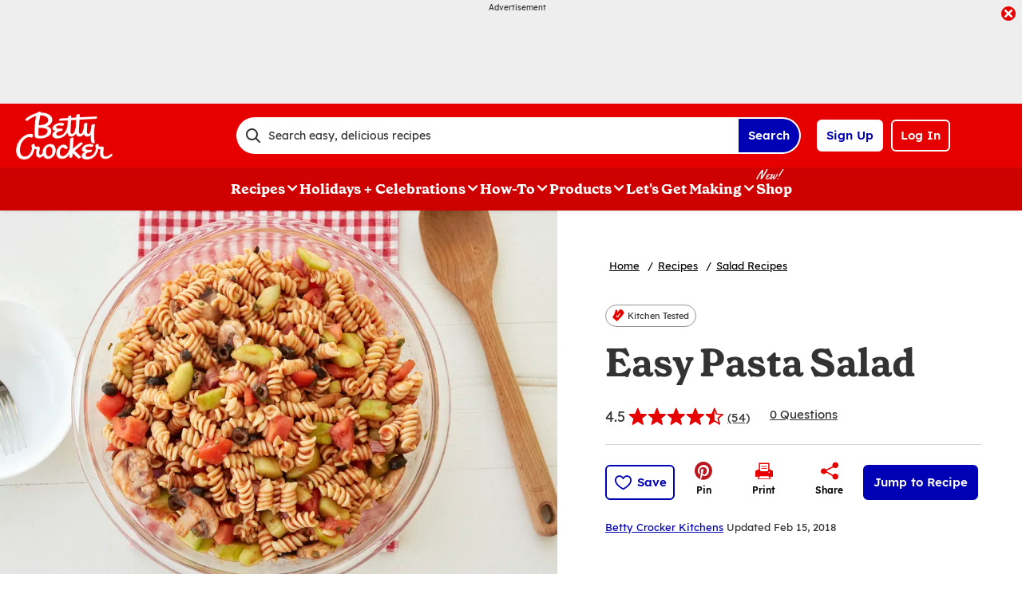

--- FILE ---
content_type: text/css
request_url: https://www.bettycrocker.com/dist/BC/global.31f0a540adf88de140dd81d832a596d4.async.css
body_size: 2267
content:
.iconYouTube:before{font-family:Icon Fonts;content:"\e900"}.iconWhatsApp:before{font-family:Icon Fonts;content:"\e901"}.iconTwitter:before{font-family:Icon Fonts;content:"\e902"}.iconThumbsUp:before{font-family:Icon Fonts;content:"\e903"}.iconTBSP_Print:before{font-family:Icon Fonts;content:"\e904"}.iconTBSP_Email:before{font-family:Icon Fonts;content:"\e905"}.iconTBSP_Bubble:before{font-family:Icon Fonts;content:"\e906"}.iconSearch:before{font-family:Icon Fonts;content:"\e92c"}.iconQRV_Divider:before{font-family:Icon Fonts;content:"\e90a"}.iconQRV_Bubble:before{font-family:Icon Fonts;content:"\e90b"}.iconPinterest:before{font-family:Icon Fonts;content:"\e90c"}.iconPB_Print:before{font-family:Icon Fonts;content:"\e90d"}.iconPB_Email:before{font-family:Icon Fonts;content:"\e90e"}.iconPB_Divider:before{font-family:Icon Fonts;content:"\e90f"}.iconPB_Bubble:before{font-family:Icon Fonts;content:"\e910"}.iconMobileDevice:before{font-family:Icon Fonts;content:"\e911"}.iconInstagram:before{font-family:Icon Fonts;content:"\e912"}.iconHeartCheck:before{font-family:Icon Fonts;content:"\e913"}.iconHeart:before{font-family:Icon Fonts;content:"\e914"}.iconHeartFilled:before{font-family:Icon Fonts;content:"\e928"}.iconHeartEmpty:before{font-family:Icon Fonts;content:"\e929"}.iconChevronDown:before{font-family:Icon Fonts;content:"\e92b"}.iconHalfStar:before{font-family:Icon Fonts;content:"\e930"}.iconFullStar:before{font-family:Icon Fonts;content:"\e92f"}.iconEmptyStar:before{font-family:Icon Fonts;content:"\e931"}.iconFacebook:before{font-family:Icon Fonts;content:"\e92d"}.iconCookbook:before{font-family:Icon Fonts;content:"\e918"}.iconBC_Print:before{font-family:Icon Fonts;content:"\e91a"}.iconBC_Email:before{font-family:Icon Fonts;content:"\e919"}.iconBC_Divider:before{font-family:Icon Fonts;content:"\e91b"}.iconBC_Bubble:before{font-family:Icon Fonts;content:"\e91c"}.iconAskBetty:before{font-family:Icon Fonts;content:"\e91d"}.iconLMD_Print:before{font-family:Icon Fonts;content:"\e91a"}.iconArrowBackward{-webkit-transform:rotate(90deg);transform:rotate(90deg)}.iconArrowForward{-webkit-transform:rotate(270deg);transform:rotate(270deg)}.iconArrowBackward:before,.iconArrowForward:before,.iconMenuArrow:before{font-family:Icon Fonts;content:"\e91e"}.iconUncheckedCircle:before{font-family:Icon Fonts;content:"\e91f"}.iconCheckedCircle:before{font-family:Icon Fonts;content:"\e920"}.iconTrashCan:before{font-family:Icon Fonts;content:"\e922"}.iconCloseX:before{font-family:Icon Fonts;content:"\e923"}.iconHelpToolTip:before{font-family:Icon Fonts;content:"\e924"}.iconCheckMark:before{font-family:Icon Fonts;content:"\e925"}.iconGooglePlus:before{font-family:Icon Fonts;content:"\e921"}.iconAsk:before{font-family:Icon Fonts;content:"\e926"}.iconKitchenTested{content:"\e927"}.iconKitchenTested:before{font-family:Icon Fonts;content:"\e927"}.iconArrowRight:before{font-family:Icon Fonts;content:"\e92a"}.iconQuestionAnswer:before{font-family:Icon Fonts;content:"\e92e"}.iconShop:before{font-family:Icon Fonts;content:"\e95e"}.iconCart:before{font-family:Icon Fonts;content:"\e93f"}.iconShare:before{font-family:Icon Fonts;content:"\e95f"}.iconShareAndroid:before{font-family:Icon Fonts;content:"\e940"}.iconPlayRound:before{font-family:Icon Fonts;content:"\e960"}.iconCopyLink:before{font-family:Icon Fonts;content:"\e961"}.icon-check:before{font-family:Icon Fonts;content:"\e932"}.icon-circleCheck:before{font-family:Icon Fonts;content:"\e933"}.icon-circleError:before{font-family:Icon Fonts;content:"\e934"}.icon-x:before{font-family:Icon Fonts;content:"\e935"}.iconTikTok:before{font-family:Icon Fonts;content:"\e936"}.iconRefresh:before{font-family:Icon Fonts;content:"\e937"}.iconSparkle:before{font-family:Icon Fonts;content:"\e939"}.iconSparkleDuo:before{font-family:Icon Fonts;content:"\e938"}.iconGift:before{font-family:Icon Fonts;content:"\e93a"}.iconHollowEmail:before{font-family:Icon Fonts;content:"\e93b"}.iconHollowClose:before{font-family:Icon Fonts;content:"\e93c"}.iconPlay:before{font-family:Icon Fonts;content:"\e93d"}.iconPause:before{font-family:Icon Fonts;content:"\e93e"}.iconPlayTriangle:before{font-family:Icon Fonts;content:"\e941"}.iconQRVHeartFilled:before{font-family:Icon Fonts;content:"\e942"}.iconQRVHeart:before{font-family:Icon Fonts;content:"\e943"}.iconQRVEmail:before{font-family:Icon Fonts;content:"\e944"}.iconQRVPrint:before{font-family:Icon Fonts;content:"\e945"}.iconQRVSearch:before{font-family:Icon Fonts;content:"\e946"}.iconQRVShare:before{font-family:Icon Fonts;content:"\e947"}.iconQRVShop:before{font-family:Icon Fonts;content:"\e948"}.iconQRVDoodleLeft:before{font-family:Icon Fonts;content:"\e949"}.iconQRVDoodleRight:before{font-family:Icon Fonts;content:"\e94a"}.iconDownload:before{font-family:Icon Fonts;content:"\e94b"}.iconJumpTo:before{font-family:Icon Fonts;content:"\e94c"}.iconPrint:before{font-family:Icon Fonts;content:"\e94d"}.iconAiSummary:before{font-family:Icon Fonts;content:"\e94e"}.iconClock:before{font-family:Icon Fonts;content:"\e94f"}.iconFilter:before{font-family:Icon Fonts;content:"\e950"}.iconBookMark:before{font-family:Icon Fonts;content:"\e952"}.iconBookMarkChecked:before{font-family:Icon Fonts;content:"\e951"}footer{width:100%}.footerContainer{width:100%;text-align:center}.footerSocialContainer{padding:60px 0;background:#f5f5f6}.footerLinksContainer{padding:40px 20px;background:#f5f5f6}.footerLinksContainer .footerLinks{max-width:1200px;margin-left:auto;margin-right:auto}.footerLinksContainer .footerLinks .footerLinkSet{margin-bottom:40px}.footerLinksContainer .footerLinks .footerLinkSet .footerHeading{font-family:grenette-bold-pro,grenette-bold-pro-fallback,serif;color:#e60000;margin-bottom:10px;font-size:1.25rem;line-height:1.375rem}.footerLinksContainer .footerLinks .footerLinkSet .footerLinkList{display:-ms-flexbox;display:flex;-ms-flex-wrap:wrap;flex-wrap:wrap;-ms-flex-pack:center;justify-content:center}.footerLinksContainer .footerLinks .footerLinkSet .footerLinkList .footerLinkItem{padding:0 7px}.footerLinksContainer .footerLinks .footerLinkSet .footerLinkList .footerLinkItem .footerLink{font-size:.8125rem;line-height:1.125rem;font-family:Lexend,Lexend-fallback,sans-serif;color:#333;line-height:2;display:inline-block;padding:4px;text-decoration:underline}.footerLinksContainer .footerLinks .footerLinkSet .footerLinkList .footerLinkItem .footerLink.privacyChoices .footerLinkImage{height:14px;margin-left:4px;margin-bottom:-2px;display:inline-block}.footerLinksContainer .footerLinks .footerLinkSet .footerLinkList .footerLinkItem .footerLink:focus,.footerLinksContainer .footerLinks .footerLinkSet .footerLinkList .footerLinkItem .footerLink:hover{text-decoration:none}.footerLinksContainer .footerLinks .truste{margin-top:5px}.footerLinksContainer .footerLinks .copyright{font-family:Lexend,Lexend-fallback,sans-serif;color:#333}.footerLinksContainer .footerLinks .bottomLinks{padding-top:40px}.footerSocialContainer{padding:50px 20px 0}.footerSocialContainer .footerSocial{display:-ms-flexbox;display:flex;-ms-flex-align:center;align-items:center;-ms-flex-pack:justify;justify-content:space-between;-ms-flex-direction:column;flex-direction:column;max-width:1200px;margin-left:auto;margin-right:auto;padding-bottom:25px;border-bottom:2px solid #d8d8d8}.footerSocialContainer .footerSocial .footerLogo{background:url(/Styles/Themes/BC/Images/betty-logo-xo.svg) no-repeat;background-size:cover;margin:0 0 25px;display:block;width:150px;height:55px}.footerSocialContainer .socialLinks .channelLinks,.footerSocialContainer .socialLinks .channelLinks li a{background-color:#f5f5f6}li.bakeOffContestItem a.mainLink,li.newNavigationItem a.mainLink{position:relative}li.bakeOffContestItem a.mainLink:before,li.newNavigationItem a.mainLink:before{content:"New!";position:absolute;top:0;left:0;font-size:.875rem;line-height:.875rem;color:#0000b4}.fr-CA li.newNavigationItem a.mainLink:before{content:"nouveau!"}.es-ES li.newNavigationItem a.mainLink:before{content:"nuevo!"}li.bakeOffContestItem a.mainLink:before{content:"It's Back!"}li.newNavigationItem a.mainLink:before{font-family:yellowtail-regular,yellowtail-regular-fallback;font-weight:400;font-size:1rem;line-height:1rem}.userLinks .headerAuthenticated .headerMyAccount ul.drop{position:absolute;width:100%;top:100%;left:0;background:#fff;padding-bottom:7px;border-radius:0 0 4px 4px;z-index:2}.userLinks .headerAuthenticated .headerMyAccount ul.drop li a,.userLinks .headerAuthenticated .headerMyAccount ul.drop li button{display:block;padding:7px 15px;font-size:.75rem;line-height:1.375rem;font-weight:600;color:#333}.userLinks .headerAuthenticated .headerMyAccount ul.drop li #logout{background:none;border-radius:0;width:-webkit-fill-available;text-align:left;color:#333}.userLinks .headerAuthenticated .headerMyAccount.expanded{background:#fff;border-radius:4px 4px 0 0}.userLinks .headerAuthenticated .headerMyAccount.expanded ul.drop{display:block}.userLinks .headerAuthenticated .headerMyAccount.expanded button.myAccount{color:#333}.userLinks .headerAuthenticated .headerMyAccount.expanded button.myAccount:after{-webkit-transform:rotate(180deg);transform:rotate(180deg);transition-duration:.2s;padding-top:2px;color:#333}.socialLinks .channelLinks{margin:0;border-bottom:none}.socialLinks .channelLinks:after{display:none}.socialLinks .channelLinks .channelLinksInner{-ms-flex-wrap:wrap;flex-wrap:wrap;-ms-flex-pack:center;justify-content:center}.socialLinks .channelLinks h3{color:inherit;color:#e60000;font-family:grenette-bold-pro,grenette-bold-pro-fallback,serif;font-size:1.125rem;line-height:1.375rem;margin-bottom:20px;color:#fff;width:100%}.socialLinks .channelLinks h3 a{display:inline-block}.socialLinks .channelLinks ul{overflow-x:visible;display:-ms-flexbox;display:flex;-ms-flex-pack:center;justify-content:center}.socialLinks .channelLinks li{padding:0 12px}.socialLinks .channelLinks li:before{display:none}.socialLinks .channelLinks li:last-child{padding-right:12px}.socialLinks .channelLinks li:after{content:"";padding:0}.socialLinks .channelLinks li a{display:inline-block;background:#fff}.socialLinks .channelLinks li a:before{font-family:Icon Fonts;font-size:1.75rem;line-height:40px;color:#555;margin:auto}.socialLinks .channelLinks li a:focus,.socialLinks .channelLinks li a:hover{text-decoration:none}.socialLinks .channelLinks li.iconFacebook a:before{content:"\e92d";color:#3b5a99}.socialLinks .channelLinks li.iconPinterest a:before{content:"\e90c";color:#bb171f}.socialLinks .channelLinks li.iconInstagram a:before{content:"\e912";color:#dc2743;background-image:-webkit-linear-gradient(45deg,#f09433,#e6683c 25%,#dc2743 50%,#cc2366 75%,#bc1888);-webkit-background-clip:text;-webkit-text-fill-color:transparent}.socialLinks .channelLinks li.iconTwitter a:before{content:"\e902";color:#00acec}.socialLinks .channelLinks li.iconYouTube a:before{content:"\e900";color:#e32d28;background:-webkit-linear-gradient(#e32d28,#c0191f);-webkit-background-clip:text;-webkit-text-fill-color:transparent}.socialLinks .channelLinks li.iconTikTok a:before{content:"\e936";color:#000}.socialLinks .channelLinks li a:before{font-size:2rem}@media screen and (min-width:1000px){.footerLinksContainer{padding:40px 20px 80px}.footerLinksContainer .footerLinks{display:-ms-flexbox;display:flex;-ms-flex-wrap:wrap;flex-wrap:wrap}.footerLinksContainer .footerLinks .footerLinkSet{-ms-flex:1 1 20%;flex:1 1 20%;text-align:left;margin-bottom:0}.footerLinksContainer .footerLinks .footerLinkSet .footerLinkList{display:block}.footerLinksContainer .footerLinks .footerLinkSet .footerLinkList .footerLinkItem{padding:0}.footerLinksContainer .footerLinks .footerLinkSet .footerLinkList .footerLinkItem .footerLink{line-height:3;padding:0}.footerLinksContainer .footerLinks .copyright{-ms-flex:1 1 40%;flex:1 1 40%;text-align:right}.footerLinksContainer .footerLinks .bottomLinks .footerLinkList{display:-ms-flexbox;display:flex}.footerLinksContainer .footerLinks .bottomLinks .footerLinkList .footerLinkItem{padding:0 7px}.footerSocialContainer .footerSocial{-ms-flex-direction:row;flex-direction:row}.footerSocialContainer .footerSocial .footerLogo{margin:0;width:231px;height:85px}li.bakeOffContestItem a.mainLink:before,li.newNavigationItem a.mainLink:before{top:-10px}li.newNavigationItem a.mainLink:before{color:#fff}.userLinks .headerAuthenticated .headerMyAccount ul.drop{padding-bottom:10px}.userLinks .headerAuthenticated .headerMyAccount ul.drop li a,.userLinks .headerAuthenticated .headerMyAccount ul.drop li button{padding:10px 20px;font-size:.875rem;line-height:1.375rem}.socialLinks .channelLinks h3{margin:18px 0}.socialLinks .channelLinks li{padding:0 15px}.socialLinks .channelLinks li a{padding:5px}.socialLinks .channelLinks li a:before{font-size:2rem;line-height:50px}.socialLinks .channelLinks li a{transition:all .2s ease}.socialLinks .channelLinks li a:focus,.socialLinks .channelLinks li a:hover{-webkit-transform:scale(1.075);transform:scale(1.075)}.socialLinks .channelLinks li a:before{font-size:2.5rem;line-height:2.5rem}}
/*# sourceMappingURL=global.31f0a540adf88de140dd81d832a596d4.async.css.map */

--- FILE ---
content_type: text/plain;charset=UTF-8
request_url: https://c.pub.network/v2/c
body_size: -113
content:
e7e4191a-a98c-4a96-8a34-589a34cce12e

--- FILE ---
content_type: text/plain;charset=UTF-8
request_url: https://c.pub.network/v2/c
body_size: -266
content:
4da60aca-46b3-41cd-bf7e-6835e874ed41